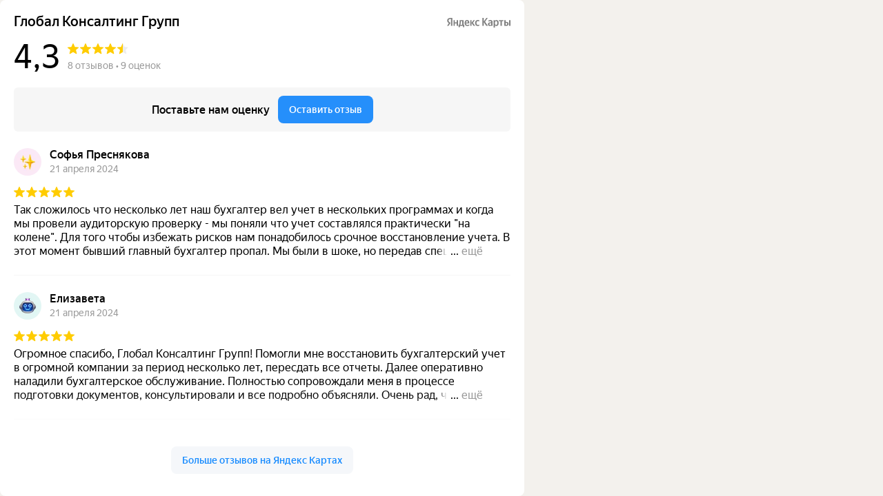

--- FILE ---
content_type: text/html; charset=utf-8
request_url: https://yandex.ru/maps-reviews-widget/179940675077?comments
body_size: 4140
content:
<!doctype html><html data-reactroot=""><head><script nonce="8YacEmdE/XQj4ja1S/16Jg==">(function(m,e,t,r,i,k,a){m[i]=m[i]||function(){(m[i].a=m[i].a||[]).push(arguments)};m[i].l=1*new Date();k=e.createElement(t),a=e.getElementsByTagName(t)[0],k.async=1,k.src=r,a.parentNode.insertBefore(k,a)})(window, document, "script", "https://mc.yandex.ru/metrika/tag.js", "ym");ym(57020224, "init", {clickmap:true,trackLinks:true,accurateTrackBounce:true});</script><meta charSet="utf-8"/><meta name="robots" content="noindex"/><title>Org Badge</title><meta name="viewport" content="width=device-width,minimum-scale=1.0"/><link rel="canonical" href="https://yandex.ru/maps/org/global_konsalting_grupp/179940675077/reviews"/><style nonce="8YacEmdE/XQj4ja1S/16Jg==">@font-face{font-family:YS Text;src:url(https://yastatic.net/islands/_/bIx8jOfCEfR-mECoDUEZywDBuHA.woff) format("woff");font-weight:400}@font-face{font-family:YS Text;src:url(https://yastatic.net/islands/_/SmqPmIMEXrW4lOY8QrhTUVDbrro.woff) format("woff");font-weight:500}*{font-family:YS Text,sans-serif;margin:0;padding:0;text-decoration:none;list-style:none}body,html{width:100%;height:100%}body{font-size:14px;background:#f3f1ed;overflow:hidden}#root,.logo{height:100%}.logo{display:block;width:100%;object-fit:contain;object-position:center}.badge{-moz-box-sizing:border-box;box-sizing:border-box;min-width:300px;max-width:760px;height:100vh;padding:20px 20px 32px;display:-webkit-box;display:-webkit-flex;display:flex;-webkit-box-orient:vertical;-webkit-box-direction:normal;-webkit-flex-direction:column;flex-direction:column;border-radius:8px}.mini-badge{position:relative;-webkit-box-flex:0;-webkit-flex:none;flex:none}.mini-badge__org-name{display:block;margin-right:110px;white-space:nowrap;overflow:hidden;text-overflow:ellipsis;font-size:20px;text-decoration:none;margin-bottom:12px;line-height:23px}.mini-badge__logo{opacity:.5;position:absolute;top:6px;right:0;width:92px;height:14px}.mini-badge__logo:hover{opacity:1}.mini-badge__rating-info{display:-webkit-box;display:-webkit-flex;display:flex;-webkit-box-align:center;-webkit-align-items:center;align-items:center;margin-bottom:16px}.mini-badge__stars-count{font-size:48px;margin-right:12px;line-height:56px}.mini-badge__stars{margin-bottom:8px}.mini-badge__rating{font-size:14px}.stars-list{display:-webkit-box;display:-webkit-flex;display:flex;-webkit-box-pack:justify;-webkit-justify-content:space-between;justify-content:space-between;width:88px}.stars-list__star{width:16px;height:16px}.mini-badge{display:block;-moz-box-sizing:border-box;box-sizing:border-box}.mini-badge__wrapper{margin:auto}.mini-badge__stars{width:88px}.mini-badge__org-name{font-weight:500}.badge{background:#fff}.badge,.mini-badge,.mini-badge__org-name{color:#000}.stars-list__star{background:url(https://yastatic.net/s3/front-maps-static/maps-front-org-badge-api/22/out/assets/_/178df0f18f6025c2e764130c7d1ac463.svg) no-repeat 50%/cover}.stars-list__star._half{background-image:url(https://yastatic.net/s3/front-maps-static/maps-front-org-badge-api/22/out/assets/_/a53d90b8e3365aa721fcf6939fa3f81a.svg)}.stars-list__star._empty{background-image:url(https://yastatic.net/s3/front-maps-static/maps-front-org-badge-api/22/out/assets/_/ee15bab6241eec6618f0f5720fa6daa9.svg)}.logo{background:url(https://yastatic.net/s3/front-maps-static/maps-front-org-badge-api/22/out/assets/_/19f91a9bfe2992c3557394b1b82b934e.svg) no-repeat 50%/contain}.mini-badge__rating{color:#999}.badge__comments{overflow:hidden;margin-bottom:16px}.badge__more-reviews-link{-moz-box-sizing:border-box;box-sizing:border-box;display:inline-block;padding:12px 16px;line-height:16px;border-radius:8px;margin:auto;text-align:center;font-weight:500}.badge__more-reviews-link-wrap{position:relative;text-align:center}.badge__more-reviews-link-wrap:after{position:absolute;content:"";left:0;right:0;top:-16px;-webkit-transform:translateY(-100%);transform:translateY(-100%);height:60px}.comment{padding:24px 0}.comment__header{display:-webkit-box;display:-webkit-flex;display:flex;margin-bottom:16px;height:40px}.comment__photo{height:40px;width:40px;border-radius:100%;margin-right:12px;text-align:center;line-height:40px;font-size:16px;color:#fff}.comment__photo._icon_1{background:#b37db3}.comment__photo._icon_2{background:#f29d61}.comment__photo._icon_3{background:#50c0e6}.comment__photo._icon_4{background:#6ca632}.comment__photo._icon_5{background:#f285aa}.comment__photo._icon_6{background:#8585cc}.comment__photo._icon_7{background:#5798d9}.comment__name{font-size:16px;margin-bottom:2px;font-weight:500;line-height:20px}.comment__date{color:#999;line-height:16px}.comment__stars{margin-bottom:8px}.comment__text{max-height:80px;font-size:16px;line-height:20px;overflow:hidden;position:relative}.comment__read-more{padding:0 40px 0 20px;z-index:1;position:absolute;right:0;bottom:0;text-align:right}.comment__read-more>a{color:#888}.comment{border-bottom:1px solid #f6f6f6}.comment__read-more{background:-webkit-linear-gradient(left,hsla(0,0%,100%,0),#fff 15px);background:linear-gradient(90deg,hsla(0,0%,100%,0) 0,#fff 15px)}.comment__read-more>a{color:#999}.comment__read-more>a:hover{color:grey}.badge__more-reviews-link{color:#198cff;background:#f5f7fa}.badge__more-reviews-link:hover{background:#e9eef3}.badge__more-reviews-link-wrap:after{background:-webkit-gradient(linear,left top,left bottom,from(hsla(0,0%,100%,0)),to(#fff));background:-webkit-linear-gradient(top,hsla(0,0%,100%,0),#fff);background:linear-gradient(180deg,hsla(0,0%,100%,0),#fff)}.badge__form{-moz-box-sizing:border-box;box-sizing:border-box;display:-webkit-box;display:-webkit-flex;display:flex;-webkit-box-align:center;-webkit-align-items:center;align-items:center;-webkit-box-pack:center;-webkit-justify-content:center;justify-content:center;-webkit-flex-wrap:wrap;flex-wrap:wrap;border-radius:6px;padding:6px;-webkit-box-flex:0;-webkit-flex:none;flex:none;font-weight:500}.badge__form-text{margin:6px;font-size:16px;white-space:nowrap}.badge__form._without-comments{margin-bottom:56px}.badge__link-to-map{margin:6px;padding:12px 16px;line-height:16px;border-radius:8px;-webkit-transition:background-color .1s ease-out;transition:background-color .1s ease-out}.badge__form{background:#f6f6f6}.badge__link-to-map{background:#258ffb;color:#fff}.badge__link-to-map:hover{background:#1a6df2}.mini-badge__rating{color:#999}.mini-badge__org-name:hover,.mini-badge__rating:hover{color:#1a6df2}</style></head><body><div class="badge"><div class="mini-badge"><a href="https://yandex.ru/maps/org/global_konsalting_grupp/179940675077?utm_source=maps-reviews-widget&amp;utm_medium=reviews&amp;utm_content=org-name" target="_blank" class="mini-badge__org-name">Глобал Консалтинг Групп</a><div class="mini-badge__rating-info"><p class="mini-badge__stars-count">4,3</p><div><div class="mini-badge__stars"><ul class="stars-list"><li class="stars-list__star"></li><li class="stars-list__star"></li><li class="stars-list__star"></li><li class="stars-list__star"></li><li class="stars-list__star _half"></li></ul></div><a class="mini-badge__rating" target="_blank" href="https://yandex.ru/maps/org/global_konsalting_grupp/179940675077/reviews?utm_source=maps-reviews-widget&amp;utm_medium=reviews&amp;utm_content=rating">8 отзывов • 9 оценок</a></div></div><div class="mini-badge__logo"><a href="https://yandex.ru/maps?utm_source=maps-reviews-widget&amp;utm_medium=reviews&amp;utm_content=logo" target="_blank" class="logo"></a></div></div><div class="badge__form"><p class="badge__form-text">Поставьте нам оценку</p><a href="https://yandex.ru/maps/org/global_konsalting_grupp/179940675077/reviews?utm_source=maps-reviews-widget&amp;utm_medium=reviews&amp;utm_content=add_review&amp;add-review" class="badge__link-to-map" target="_blank">Оставить отзыв</a></div><div class="badge__comments"><div class="comment"><div class="comment__header"><img src="https://avatars.mds.yandex.net/get-yapic/61207/0s-7/islands-68" alt="" class="comment__photo"/><div class="comment__name-n-date"><p class="comment__name">Софья Преснякова</p><p class="comment__date">21 апреля 2024</p></div></div><div class="comment__stars"><ul class="stars-list"><li class="stars-list__star"></li><li class="stars-list__star"></li><li class="stars-list__star"></li><li class="stars-list__star"></li><li class="stars-list__star"></li></ul></div><p class="comment__text">Так сложилось что несколько лет наш бухгалтер вел учет в нескольких программах и когда мы провели аудиторскую проверку - мы поняли что учет составлялся практически &quot;на колене&quot;. Для того чтобы избежать рисков нам понадобилось срочное восстановление учета. В этот момент бывший главный бухгалтер пропал. Мы были в шоке, но передав  специалистам Глобал Консалтинг Групп учет , даже не заметили что глав бух ушел. Они оперативно решили все вопросы, параллельно восстанавливали прошлые периоды по группе наших компаний.  Они отладили и перенесли полностью работу в базу 1С Комплексная автоматизация. Там стало все работать и последний год отчетность уже сдавалась как часы. Огромное спасибо специалистам.  Это и оперативность и индивидуальный подход и профессионализм. Теперь Глобал Консалтинг Групп наш надежный партнер и оператор по многим бизнес услугам.  Генеральный директор компании Альфа Техно Александр</p></div><div class="comment"><div class="comment__header"><img src="https://avatars.mds.yandex.net/get-yapic/57243/0o-1/islands-68" alt="" class="comment__photo"/><div class="comment__name-n-date"><p class="comment__name">Елизавета</p><p class="comment__date">21 апреля 2024</p></div></div><div class="comment__stars"><ul class="stars-list"><li class="stars-list__star"></li><li class="stars-list__star"></li><li class="stars-list__star"></li><li class="stars-list__star"></li><li class="stars-list__star"></li></ul></div><p class="comment__text">Огромное спасибо, Глобал Консалтинг Групп! Помогли мне восстановить бухгалтерский учет в огромной компании за период несколько лет, пересдать все отчеты.  Далее оперативно наладили бухгалтерское обслуживание. Полностью сопровождали меня в процессе подготовки документов, консультировали и все подробно объясняли. Очень рад, что нам посоветовали вашу  компанию. Планирую и дальше по всем бухгалтерским вопросам своих предприятий обращаться сюда.  Благодарю за адекватность, индивидуальный подход. Для нас вы надежные партнеры. Владимир. ОАО УТАГА</p></div><div class="comment"><div class="comment__header"><img src="https://avatars.mds.yandex.net/get-yapic/29310/DJtVK38RWPzcmTdVTDR4sFnIk-1/islands-68" alt="" class="comment__photo"/><div class="comment__name-n-date"><p class="comment__name">Ket</p><p class="comment__date">5 декабря 2023</p></div></div><div class="comment__stars"><ul class="stars-list"><li class="stars-list__star"></li><li class="stars-list__star"></li><li class="stars-list__star"></li><li class="stars-list__star"></li><li class="stars-list__star"></li></ul></div><p class="comment__text">Проводим финансовый аудит несколько лет подряд.  Профессиональная команда, индивидуальный подход. Всегда отвечают на все наши вопросы, подробно все объясняют и помогают. 
Спасибо коллективу за вовлеченность в наши задачи. С удовольствием работаем и будем продолжать наше сотрудничество.</p></div><div class="comment"><div class="comment__header"><img src="https://avatars.mds.yandex.net/get-yapic/51169/x8zZo09wl6yMvno2N4vFqDjjRs-1/islands-68" alt="" class="comment__photo"/><div class="comment__name-n-date"><p class="comment__name">Елена П.</p><p class="comment__date">4 мая</p></div></div><div class="comment__stars"><ul class="stars-list"><li class="stars-list__star"></li><li class="stars-list__star"></li><li class="stars-list__star"></li><li class="stars-list__star"></li><li class="stars-list__star"></li></ul></div><p class="comment__text">Спасибо большое! Помогли разобраться, в чем проблема низких продаж. Провели совместно стратегическую сессию, есть над чем поработать и подумать. 
Олио Олива. Продукты из Италии </p></div><div class="comment"><div class="comment__header"><img src="https://avatars.mds.yandex.net/get-yapic/43978/wBDYwuO00b5tKdDKcbdg06OSHw-1/islands-68" alt="" class="comment__photo"/><div class="comment__name-n-date"><p class="comment__name">Юлия Л.</p><p class="comment__date">6 декабря 2023</p></div></div><div class="comment__stars"><ul class="stars-list"><li class="stars-list__star"></li><li class="stars-list__star"></li><li class="stars-list__star"></li><li class="stars-list__star"></li><li class="stars-list__star"></li></ul></div><p class="comment__text">Пользуемся бухгалтерскими услугами с 2011года. Обслуживанием довольны. Всегда проконсультируют, подскажут.  Обо всех изменениях в законодательстве, касающихся нас, проинформируют. Также пользовались юридическими услугами, удобно, когда все в одном месте. Спасибо!</p></div><script nonce="8YacEmdE/XQj4ja1S/16Jg==">window.onload=window.onresize=function(){
                        document.querySelectorAll('.comment__text').forEach(function(el){
                            var c=el.childNodes[1];
                            if(el.scrollHeight > 80 && !c){
                                var rm=document.createElement('p');
                                rm.classList.add('comment__read-more');
                                rm.innerHTML='... <a target="_blank" href=https://yandex.ru/maps/org/global_konsalting_grupp/179940675077/reviews?utm_source=maps-reviews-widget&utm_medium=reviews&utm_content=read-more>ещё</a>';
                                el.appendChild(rm);
                            }
                            if(el.scrollHeight <= 80 && c){
                                el.removeChild(c);
                            }
                        })
                    }</script></div><div class="badge__more-reviews-link-wrap"><a target="_blank" href="https://yandex.ru/maps/org/global_konsalting_grupp/179940675077/reviews?utm_source=maps-reviews-widget&amp;utm_medium=reviews&amp;utm_content=more-reviews" class="badge__more-reviews-link">Больше отзывов на Яндекс Картах</a></div></div><noscript><div><img src="https://mc.yandex.ru/watch/57020224" style="display:block;position:absolute;left:-9999px" alt=""/></div></noscript></body></html>